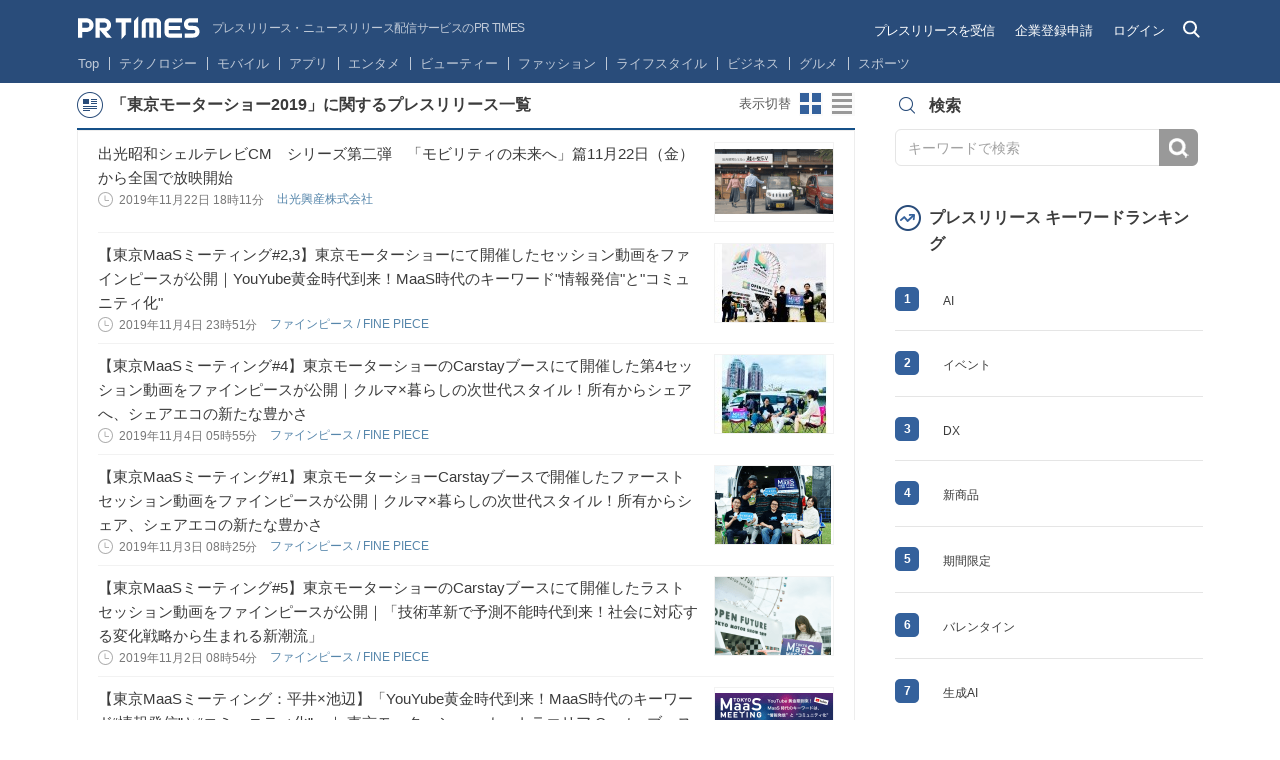

--- FILE ---
content_type: text/css
request_url: https://prtimes.jp/common/v4/html/css/side_company.css
body_size: 308
content:
@charset "utf-8";
/* CSS Document */


a.supporter {
	background-color:#358cda;
  width: 305px;
  height: 90px;
  display: block;
  text-align: center;
  line-height: 90px;
  color: #FFF;
  border-radius: 8px;
  text-decoration: none;
  font-size: 18px;
  
}

a.supporter img.megahon {
  width: 33px;
  height: 28px;
  display: inline-block;
  vertical-align: middle;
}

a.supporterq {
	background-color:#ededed;
	border: #cfcfcf 1px solid;
  width: 305px;
  height: 25px;
  display: block;
  text-align: center;
  line-height: 25px;
  color: #999999;
  border-radius: 8px;
  text-decoration: none;
  font-size: 14px;
  
}

a.supporterq img.hatena {
  width: 16px;
  height: 16px;
  display: inline-block;
  vertical-align: middle;
}

.supporterImg{
	float:left;
	margin:0 7px 7px 0;
}

.supportershow{
	color:#358cda;
	font-size:12px;
}

.supportercompany {
  color: #3b3b3b;
  font-size: 14px;
  font-weight: bold;
  line-height: 1em;
	width:50px;
}


.sup-title a {
  color: #358cda;
  transition: color 0.15s ease-in-out 0s;
  display:inline-block;
  margin: 0 0 0 10px;
}

.company-title:before {
  content: "";
}
.company-small span.company-title {
  width: 73px;
}

.item-small div{
	margin-top:24px;
	border-top: 1px solid #d3d3d4;
	padding: 20px 0 0 0;
}

.item-small span {
    clear: both;
    float: left;
    margin-top: 4px;
    width: 88px;
}
	
.item-small .company-name2 {
  float: right;
  font-size: 14px;
  line-height: 20px;
  margin-bottom: 0;
  text-align:right;
  font-weight:normal;
  width: 210px;
}
.company-name2 a{
	color:#358cda;
}

.clrfix:after {
  clear: both;
  content: ".";
  display: block;
  height: 0;
  visibility: hidden;
}

/* style */

.col666{
  color:#666666;
}

.pos-rela{
	position:relative;
}

.pos-ab-t0l50{
  position:absolute; top:0px; left:566px;
}

.pos-rela-mt100{
	position:relative; margin-top:100px;
}